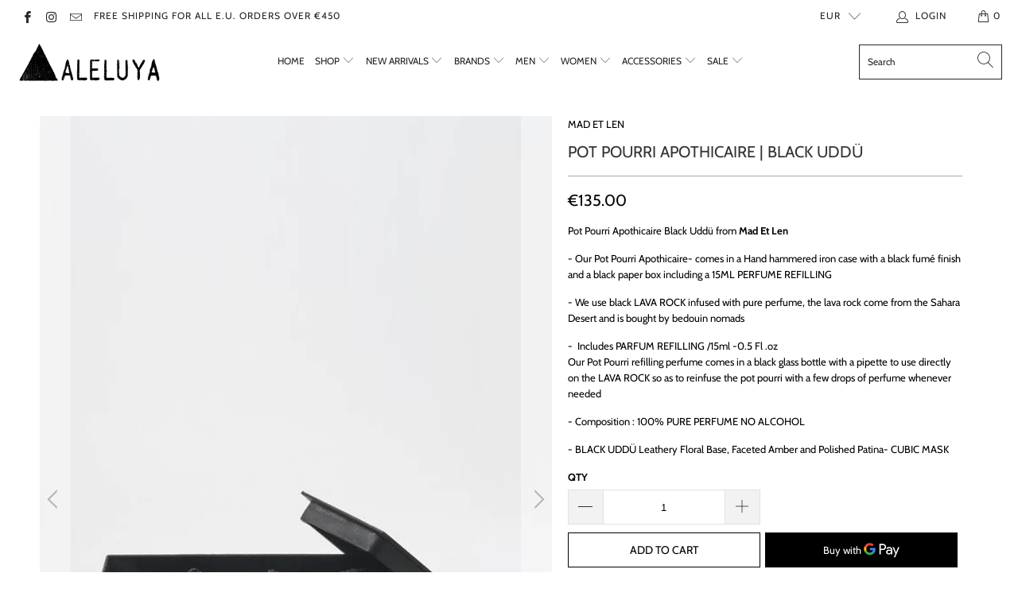

--- FILE ---
content_type: text/javascript; charset=utf-8
request_url: https://aleluyabcn.com/products/pot-pourri-apothicaire-black-uddu.js
body_size: 277
content:
{"id":1829191352433,"title":"Pot Pourri Apothicaire | Black Uddü","handle":"pot-pourri-apothicaire-black-uddu","description":"\u003cp\u003ePot Pourri Apothicaire Black Uddü from \u003cb\u003eMad Et Len\u003c\/b\u003e\u003c\/p\u003e\n\u003cp\u003e- Our Pot Pourri Apothicaire- comes in a Hand hammered iron case with a black fumé finish and a black paper box including a 15ML PERFUME REFILLING\u003c\/p\u003e\n\u003cp\u003e- We use black LAVA ROCK infused with pure perfume, the lava rock come from the Sahara Desert and is bought by bedouin nomads\u003c\/p\u003e\n\u003cp\u003e- \u003cspan class=\"Apple-converted-space\"\u003e  \u003c\/span\u003eIncludes PARFUM REFILLING \/15ml -0.5 Fl .oz \u003cbr\u003e Our Pot Pourri refilling perfume comes in a black glass bottle with a pipette to use directly on the LAVA ROCK so as to reinfuse the pot pourri with a few drops of perfume whenever needed\u003c\/p\u003e\n\u003cp\u003e- Composition : 100% PURE PERFUME NO ALCOHOL\u003c\/p\u003e\n\u003cp\u003e- BLACK UDDÜ Leathery Floral Base, Faceted Amber and Polished Patina- CUBIC MASK\u003c\/p\u003e","published_at":"2020-10-20T16:46:15+02:00","created_at":"2018-11-03T12:07:58+01:00","vendor":"MAD ET LEN","type":"ACCESSORIES","tags":["accessories","candle","mad et len"],"price":13500,"price_min":13500,"price_max":13500,"available":true,"price_varies":false,"compare_at_price":13500,"compare_at_price_min":13500,"compare_at_price_max":13500,"compare_at_price_varies":false,"variants":[{"id":18404415176817,"title":"Default Title","option1":"Default Title","option2":null,"option3":null,"sku":"ML-PPRBL-BU","requires_shipping":true,"taxable":true,"featured_image":null,"available":true,"name":"Pot Pourri Apothicaire | Black Uddü","public_title":null,"options":["Default Title"],"price":13500,"weight":0,"compare_at_price":13500,"inventory_quantity":2,"inventory_management":"shopify","inventory_policy":"deny","barcode":"71876817","requires_selling_plan":false,"selling_plan_allocations":[]}],"images":["\/\/cdn.shopify.com\/s\/files\/1\/1629\/1635\/products\/MAD-ET-LEN-SHOP-ONLINE-RECTANGLE-POTPOURRI-BLACK-UDDU-1.jpg?v=1593190812","\/\/cdn.shopify.com\/s\/files\/1\/1629\/1635\/products\/MAD-ET-LEN-SHOP-ONLINE-RECTANGLE-POTPOURRI-BLACK-UDDU-2.jpg?v=1593190884","\/\/cdn.shopify.com\/s\/files\/1\/1629\/1635\/products\/MAD-ET-LEN-SHOP-ONLINE-RECTANGLE-POTPOURRI-BLACK-UDDU-3.jpg?v=1593191795"],"featured_image":"\/\/cdn.shopify.com\/s\/files\/1\/1629\/1635\/products\/MAD-ET-LEN-SHOP-ONLINE-RECTANGLE-POTPOURRI-BLACK-UDDU-1.jpg?v=1593190812","options":[{"name":"Title","position":1,"values":["Default Title"]}],"url":"\/products\/pot-pourri-apothicaire-black-uddu","media":[{"alt":null,"id":7043287089265,"position":1,"preview_image":{"aspect_ratio":0.667,"height":1200,"width":800,"src":"https:\/\/cdn.shopify.com\/s\/files\/1\/1629\/1635\/products\/MAD-ET-LEN-SHOP-ONLINE-RECTANGLE-POTPOURRI-BLACK-UDDU-1.jpg?v=1593190812"},"aspect_ratio":0.667,"height":1200,"media_type":"image","src":"https:\/\/cdn.shopify.com\/s\/files\/1\/1629\/1635\/products\/MAD-ET-LEN-SHOP-ONLINE-RECTANGLE-POTPOURRI-BLACK-UDDU-1.jpg?v=1593190812","width":800},{"alt":null,"id":7043292430449,"position":2,"preview_image":{"aspect_ratio":0.667,"height":1200,"width":800,"src":"https:\/\/cdn.shopify.com\/s\/files\/1\/1629\/1635\/products\/MAD-ET-LEN-SHOP-ONLINE-RECTANGLE-POTPOURRI-BLACK-UDDU-2.jpg?v=1593190884"},"aspect_ratio":0.667,"height":1200,"media_type":"image","src":"https:\/\/cdn.shopify.com\/s\/files\/1\/1629\/1635\/products\/MAD-ET-LEN-SHOP-ONLINE-RECTANGLE-POTPOURRI-BLACK-UDDU-2.jpg?v=1593190884","width":800},{"alt":null,"id":7043365863537,"position":3,"preview_image":{"aspect_ratio":0.667,"height":1200,"width":800,"src":"https:\/\/cdn.shopify.com\/s\/files\/1\/1629\/1635\/products\/MAD-ET-LEN-SHOP-ONLINE-RECTANGLE-POTPOURRI-BLACK-UDDU-3.jpg?v=1593191795"},"aspect_ratio":0.667,"height":1200,"media_type":"image","src":"https:\/\/cdn.shopify.com\/s\/files\/1\/1629\/1635\/products\/MAD-ET-LEN-SHOP-ONLINE-RECTANGLE-POTPOURRI-BLACK-UDDU-3.jpg?v=1593191795","width":800}],"requires_selling_plan":false,"selling_plan_groups":[]}

--- FILE ---
content_type: text/javascript; charset=utf-8
request_url: https://aleluyabcn.com/products/pot-pourri-apothicaire-black-uddu.js
body_size: 307
content:
{"id":1829191352433,"title":"Pot Pourri Apothicaire | Black Uddü","handle":"pot-pourri-apothicaire-black-uddu","description":"\u003cp\u003ePot Pourri Apothicaire Black Uddü from \u003cb\u003eMad Et Len\u003c\/b\u003e\u003c\/p\u003e\n\u003cp\u003e- Our Pot Pourri Apothicaire- comes in a Hand hammered iron case with a black fumé finish and a black paper box including a 15ML PERFUME REFILLING\u003c\/p\u003e\n\u003cp\u003e- We use black LAVA ROCK infused with pure perfume, the lava rock come from the Sahara Desert and is bought by bedouin nomads\u003c\/p\u003e\n\u003cp\u003e- \u003cspan class=\"Apple-converted-space\"\u003e  \u003c\/span\u003eIncludes PARFUM REFILLING \/15ml -0.5 Fl .oz \u003cbr\u003e Our Pot Pourri refilling perfume comes in a black glass bottle with a pipette to use directly on the LAVA ROCK so as to reinfuse the pot pourri with a few drops of perfume whenever needed\u003c\/p\u003e\n\u003cp\u003e- Composition : 100% PURE PERFUME NO ALCOHOL\u003c\/p\u003e\n\u003cp\u003e- BLACK UDDÜ Leathery Floral Base, Faceted Amber and Polished Patina- CUBIC MASK\u003c\/p\u003e","published_at":"2020-10-20T16:46:15+02:00","created_at":"2018-11-03T12:07:58+01:00","vendor":"MAD ET LEN","type":"ACCESSORIES","tags":["accessories","candle","mad et len"],"price":13500,"price_min":13500,"price_max":13500,"available":true,"price_varies":false,"compare_at_price":13500,"compare_at_price_min":13500,"compare_at_price_max":13500,"compare_at_price_varies":false,"variants":[{"id":18404415176817,"title":"Default Title","option1":"Default Title","option2":null,"option3":null,"sku":"ML-PPRBL-BU","requires_shipping":true,"taxable":true,"featured_image":null,"available":true,"name":"Pot Pourri Apothicaire | Black Uddü","public_title":null,"options":["Default Title"],"price":13500,"weight":0,"compare_at_price":13500,"inventory_quantity":2,"inventory_management":"shopify","inventory_policy":"deny","barcode":"71876817","requires_selling_plan":false,"selling_plan_allocations":[]}],"images":["\/\/cdn.shopify.com\/s\/files\/1\/1629\/1635\/products\/MAD-ET-LEN-SHOP-ONLINE-RECTANGLE-POTPOURRI-BLACK-UDDU-1.jpg?v=1593190812","\/\/cdn.shopify.com\/s\/files\/1\/1629\/1635\/products\/MAD-ET-LEN-SHOP-ONLINE-RECTANGLE-POTPOURRI-BLACK-UDDU-2.jpg?v=1593190884","\/\/cdn.shopify.com\/s\/files\/1\/1629\/1635\/products\/MAD-ET-LEN-SHOP-ONLINE-RECTANGLE-POTPOURRI-BLACK-UDDU-3.jpg?v=1593191795"],"featured_image":"\/\/cdn.shopify.com\/s\/files\/1\/1629\/1635\/products\/MAD-ET-LEN-SHOP-ONLINE-RECTANGLE-POTPOURRI-BLACK-UDDU-1.jpg?v=1593190812","options":[{"name":"Title","position":1,"values":["Default Title"]}],"url":"\/products\/pot-pourri-apothicaire-black-uddu","media":[{"alt":null,"id":7043287089265,"position":1,"preview_image":{"aspect_ratio":0.667,"height":1200,"width":800,"src":"https:\/\/cdn.shopify.com\/s\/files\/1\/1629\/1635\/products\/MAD-ET-LEN-SHOP-ONLINE-RECTANGLE-POTPOURRI-BLACK-UDDU-1.jpg?v=1593190812"},"aspect_ratio":0.667,"height":1200,"media_type":"image","src":"https:\/\/cdn.shopify.com\/s\/files\/1\/1629\/1635\/products\/MAD-ET-LEN-SHOP-ONLINE-RECTANGLE-POTPOURRI-BLACK-UDDU-1.jpg?v=1593190812","width":800},{"alt":null,"id":7043292430449,"position":2,"preview_image":{"aspect_ratio":0.667,"height":1200,"width":800,"src":"https:\/\/cdn.shopify.com\/s\/files\/1\/1629\/1635\/products\/MAD-ET-LEN-SHOP-ONLINE-RECTANGLE-POTPOURRI-BLACK-UDDU-2.jpg?v=1593190884"},"aspect_ratio":0.667,"height":1200,"media_type":"image","src":"https:\/\/cdn.shopify.com\/s\/files\/1\/1629\/1635\/products\/MAD-ET-LEN-SHOP-ONLINE-RECTANGLE-POTPOURRI-BLACK-UDDU-2.jpg?v=1593190884","width":800},{"alt":null,"id":7043365863537,"position":3,"preview_image":{"aspect_ratio":0.667,"height":1200,"width":800,"src":"https:\/\/cdn.shopify.com\/s\/files\/1\/1629\/1635\/products\/MAD-ET-LEN-SHOP-ONLINE-RECTANGLE-POTPOURRI-BLACK-UDDU-3.jpg?v=1593191795"},"aspect_ratio":0.667,"height":1200,"media_type":"image","src":"https:\/\/cdn.shopify.com\/s\/files\/1\/1629\/1635\/products\/MAD-ET-LEN-SHOP-ONLINE-RECTANGLE-POTPOURRI-BLACK-UDDU-3.jpg?v=1593191795","width":800}],"requires_selling_plan":false,"selling_plan_groups":[]}

--- FILE ---
content_type: text/javascript
request_url: https://cdn.shopify.com/extensions/019c1662-23d1-776f-bc20-6d46964b1202/discount-mixer-1106/assets/core-discount-ui-discount-ui.utils.min.Ep8ySW7o.js
body_size: 1197
content:
import{c as e}from"./logging-logger.utils.min.DHgqLccZ.js";import{d as t}from"./utils-ancestor-deduplication.utils.min.DFeAVnqp.js";import{q as i,r,g as s,b as n,j as c,d as o,c as a}from"./utils-dom.utils.min.BAffiWcK.js";import{b as l}from"./utils-price.utils.min.BY3_K31v.js";import{P as d}from"./utils-selectors-price-selectors.constants.min.t7SqZZsV.js";import{i as u}from"./utils-theme-detection.utils.min.XFGtcOi1.js";import{r as p,c as m,a as g}from"./core-discount-badge-discount-badge.utils.min.Dx4T8q-N.js";import{s as P,c as f}from"./core-discount-price-discounted-price-element.utils.min.DubREg7D.js";import{g as y,i as b}from"./core-discount-price-price-element-discovery.utils.min.SdZsXF_6.js";import{e as h}from"./core-discount-price-price-text-extraction.utils.min.DGuVHRMK.js";import{r as S}from"./core-discount-secondary-price-renderer-secondary-price-renderer.utils.min.CrknR_cS.js";import{D as j}from"./core-discount-ui-discount-ui.constants.min.Dp7m29Vx.js";import"./services-shopify-shopify-property.utils.min.pq0VgSsE.js";import"./utils-selectors-product-card-selectors.constants.min.C9FOETN4.js";import"./core-calculations-calculations-shared.utils.min.BuGSUmuh.js";import"./core-transforms-transforms.utils.min.DsMZftGR.js";import"./core-discount-discount-constants.min.C8WN4inI.js";import"./core-discount-badge-badge-overlay-position.utils.min.CmmOVe1X.js";import"./core-discount-badge-discount-badge.constants.min.cBoJMm89.js";import"./core-discount-badge-overlay-position.constants.min.B-qMSulK.js";import"./utils-selectors-allowed-discount-selectors.constants.min.zsDt-hOf.js";import"./core-discount-price-discounted-price-superscript.utils.min.Cj46blne.js";import"./core-discount-price-price-color.utils.min.DVdzoj4K.js";import"./core-calculations-calculations.utils.min.B_L8FR73.js";import"./core-conditions-conditions.utils.min.OUG6VqWV.js";import"./utils-selectors-visibility-selectors.constants.min.BVHRyiFO.js";import"./core-discount-secondary-price-cache-secondary-price-cache.utils.min.DbB-eJIy.js";const w=e("DiscountUI");function T({wrapper:e,priceElement:t,discountedPrice:s,settings:n,discountType:c,discountValue:o,globalSettings:a,campaignSettings:l}){const d=i({selector:`.${j.discountedPrice}`,root:e});d&&f({element:t,discountedPrice:s,settings:n,existingDiscountedPriceElement:d});const u=i({selector:`.${j.saleBadge}`,root:e});if(!n.saleBadgeEnabled)return u&&r(u),void p({root:e});u&&m({settings:n,discountType:c,discountValue:o,existingSaleBadge:u,globalSettings:a,campaignSettings:l})}function x({priceElement:e,hasCompareAtPrice:t,discountedPrice:r,discountType:s,discountValue:a,settings:l,priceSettings:d,includedInStackPriceGroup:u,globalSettings:g,campaignSettings:y}){e.classList.add(j.originalPrice);const h=e.parentElement;if(i({selector:`.${j.priceWrapper}`,root:h}))return void T({wrapper:h,priceElement:e,discountedPrice:r,settings:d,discountType:s,discountValue:a,globalSettings:g,campaignSettings:y});P({element:e,settings:d,hasCompareAtPrice:t,includedInStackPriceGroup:u});const S=v({hasCompareAtPrice:t,swapPriceOrder:l.swapPriceOrder,includedInStackPriceGroup:u}),w=E({swapPriceOrder:l.swapPriceOrder,elementGap:l.elementGap}),x=f({element:e,discountedPrice:r,settings:d});n({parent:w,child:x});const A=b(e);if(l.saleBadgeEnabled&&!A){const t=h.querySelector(`.${j.saleBadge}`),i=m({settings:d,discountType:s,discountValue:a,existingSaleBadge:t,globalSettings:g,campaignSettings:y});l.swapPriceOrder?o({target:e,newElement:i}):n({parent:w,child:i})}else p({root:h});n({parent:S,child:w}),l.swapPriceOrder?c({target:e,newElement:S}):o({target:e,newElement:S})}function v({hasCompareAtPrice:e,swapPriceOrder:t,includedInStackPriceGroup:i}){const r=`${j.priceWrapper} ${e?j.hasCompareAtPrice:""} ${t?j.swapPrice:""}`.trim();return a({tagName:"div",attributes:{class:r,style:i?{margin:"0px",textAlign:"end"}:{display:"inline-flex"}}})}function E({swapPriceOrder:e,elementGap:t}){return a({tagName:"div",attributes:{class:j.price,style:{flexDirection:"rtl"===document.body.dir?"row-reverse":"row",...e?{}:{gap:t}}}})}let A=!1;function C({card:e,priceContainer:t,isDoublePriceContainerTheme:r,discountedPrice:s,settings:a,discountValue:l,discountType:d}){const{priceElement:u,hasCompareAtPrice:b}=y({card:t,prices:{originalPrice:a.compareAtPrice,regularPrice:a.productPrice}});if(u||A||(w.debugOnce({key:"price-element-not-found",message:"Price element not found."}),A=!0),!u)return;const{introText:S,suffixText:x}=h({element:u,currency:a.currency}),C={...a,introText:S,suffixText:x};if(!r){if(i({selector:`.${j.priceWrapper}`,root:e}))return void T({wrapper:e,priceElement:u,discountedPrice:s,settings:C,discountType:d,discountValue:l})}P({element:u,hasCompareAtPrice:b,settings:C});const O=v({hasCompareAtPrice:b,swapPriceOrder:a.swapPriceOrder}),G=E({swapPriceOrder:a.swapPriceOrder,elementGap:a.elementGap}),V=f({element:u,discountedPrice:s,settings:C});if(n({parent:G,child:V}),a.saleBadgeEnabled){const t=m({settings:C,discountType:d,discountValue:l});g({saleBadge:t,settings:a,card:e,priceElement:u,container:G})}else p({root:e});n({parent:O,child:G}),a.swapPriceOrder?c({target:u,newElement:O}):o({target:u,newElement:O})}function O({card:e,forceProcess:r,...s}){if(!e)return;const n=u(),c=l({card:e,selector:d.container,isDoubleTheme:n}),o=t({containers:c,options:{isDoubleTheme:n,forceProcess:r}});if(o.length>0){for(const t of o)C({card:e,priceContainer:t,isDoublePriceContainerTheme:n,...s});return}const a=i({selector:d.container,root:e});if(!a)return void w.debugOnce({key:"price-container-not-found",message:"Price container not found."});0!==t({containers:[a],options:{isDoubleTheme:n,forceProcess:r}}).length&&C({card:e,priceContainer:a,isDoublePriceContainerTheme:n,...s})}let G=!1;function V({card:e,variant:t,settings:i,discountedPrice:r,discountType:s,discountValue:n,includedInStackPriceGroup:c,secondaryVariantPricingMap:o,globalSettings:a,campaignSettings:l}){const d=e??document,u=(null==e?void 0:e.getAttribute("product-id"))??"",{priceElement:p,hasCompareAtPrice:m}=y({card:d,prices:{originalPrice:t.compareAtPrice,regularPrice:t.price}});if(p||G||(w.debugOnce({key:"product-price-element-not-found",message:"Price element not found."}),G=!0),!p)return;const{introText:g,suffixText:P}=h({element:p,currency:i.currency}),f={...i,productPrice:t.price,compareAtPrice:t.compareAtPrice,introText:g,suffixText:P};x({priceElement:p,hasCompareAtPrice:m,discountedPrice:r,discountType:s,discountValue:n,settings:i,priceSettings:f,includedInStackPriceGroup:c,globalSettings:a,campaignSettings:l}),S({root:d,primaryPriceElement:p,variantId:t.id,productId:u,hasCompareAtPrice:m,discountedPrice:r,discountType:s,discountValue:n,settings:i,priceSettings:f,includedInStackPriceGroup:c,renderDiscount:x,variantPricingMap:o,globalSettings:a,campaignSettings:l})}function D(e){var t;const n=e??document,c=i({selector:`.${j.priceWrapper}`,root:n});c&&r(c),p({root:n});const o=[...d.regular,...d.original];for(const r of o){const e=i({selector:`${r}:not(.${j.discountedPrice})`,root:n});(null==(t=null==e?void 0:e.classList)?void 0:t.contains(j.originalPrice))&&(e.classList.remove(j.originalPrice),s({element:e,styles:{display:"",textDecoration:"",opacity:"",color:"",fontSize:"",fontWeight:""}}))}}export{O as a,V as b,D as r};


--- FILE ---
content_type: text/javascript; charset=utf-8
request_url: https://aleluyabcn.com/products/pot-pourri-apothicaire-black-uddu.js
body_size: 429
content:
{"id":1829191352433,"title":"Pot Pourri Apothicaire | Black Uddü","handle":"pot-pourri-apothicaire-black-uddu","description":"\u003cp\u003ePot Pourri Apothicaire Black Uddü from \u003cb\u003eMad Et Len\u003c\/b\u003e\u003c\/p\u003e\n\u003cp\u003e- Our Pot Pourri Apothicaire- comes in a Hand hammered iron case with a black fumé finish and a black paper box including a 15ML PERFUME REFILLING\u003c\/p\u003e\n\u003cp\u003e- We use black LAVA ROCK infused with pure perfume, the lava rock come from the Sahara Desert and is bought by bedouin nomads\u003c\/p\u003e\n\u003cp\u003e- \u003cspan class=\"Apple-converted-space\"\u003e  \u003c\/span\u003eIncludes PARFUM REFILLING \/15ml -0.5 Fl .oz \u003cbr\u003e Our Pot Pourri refilling perfume comes in a black glass bottle with a pipette to use directly on the LAVA ROCK so as to reinfuse the pot pourri with a few drops of perfume whenever needed\u003c\/p\u003e\n\u003cp\u003e- Composition : 100% PURE PERFUME NO ALCOHOL\u003c\/p\u003e\n\u003cp\u003e- BLACK UDDÜ Leathery Floral Base, Faceted Amber and Polished Patina- CUBIC MASK\u003c\/p\u003e","published_at":"2020-10-20T16:46:15+02:00","created_at":"2018-11-03T12:07:58+01:00","vendor":"MAD ET LEN","type":"ACCESSORIES","tags":["accessories","candle","mad et len"],"price":13500,"price_min":13500,"price_max":13500,"available":true,"price_varies":false,"compare_at_price":13500,"compare_at_price_min":13500,"compare_at_price_max":13500,"compare_at_price_varies":false,"variants":[{"id":18404415176817,"title":"Default Title","option1":"Default Title","option2":null,"option3":null,"sku":"ML-PPRBL-BU","requires_shipping":true,"taxable":true,"featured_image":null,"available":true,"name":"Pot Pourri Apothicaire | Black Uddü","public_title":null,"options":["Default Title"],"price":13500,"weight":0,"compare_at_price":13500,"inventory_quantity":2,"inventory_management":"shopify","inventory_policy":"deny","barcode":"71876817","requires_selling_plan":false,"selling_plan_allocations":[]}],"images":["\/\/cdn.shopify.com\/s\/files\/1\/1629\/1635\/products\/MAD-ET-LEN-SHOP-ONLINE-RECTANGLE-POTPOURRI-BLACK-UDDU-1.jpg?v=1593190812","\/\/cdn.shopify.com\/s\/files\/1\/1629\/1635\/products\/MAD-ET-LEN-SHOP-ONLINE-RECTANGLE-POTPOURRI-BLACK-UDDU-2.jpg?v=1593190884","\/\/cdn.shopify.com\/s\/files\/1\/1629\/1635\/products\/MAD-ET-LEN-SHOP-ONLINE-RECTANGLE-POTPOURRI-BLACK-UDDU-3.jpg?v=1593191795"],"featured_image":"\/\/cdn.shopify.com\/s\/files\/1\/1629\/1635\/products\/MAD-ET-LEN-SHOP-ONLINE-RECTANGLE-POTPOURRI-BLACK-UDDU-1.jpg?v=1593190812","options":[{"name":"Title","position":1,"values":["Default Title"]}],"url":"\/products\/pot-pourri-apothicaire-black-uddu","media":[{"alt":null,"id":7043287089265,"position":1,"preview_image":{"aspect_ratio":0.667,"height":1200,"width":800,"src":"https:\/\/cdn.shopify.com\/s\/files\/1\/1629\/1635\/products\/MAD-ET-LEN-SHOP-ONLINE-RECTANGLE-POTPOURRI-BLACK-UDDU-1.jpg?v=1593190812"},"aspect_ratio":0.667,"height":1200,"media_type":"image","src":"https:\/\/cdn.shopify.com\/s\/files\/1\/1629\/1635\/products\/MAD-ET-LEN-SHOP-ONLINE-RECTANGLE-POTPOURRI-BLACK-UDDU-1.jpg?v=1593190812","width":800},{"alt":null,"id":7043292430449,"position":2,"preview_image":{"aspect_ratio":0.667,"height":1200,"width":800,"src":"https:\/\/cdn.shopify.com\/s\/files\/1\/1629\/1635\/products\/MAD-ET-LEN-SHOP-ONLINE-RECTANGLE-POTPOURRI-BLACK-UDDU-2.jpg?v=1593190884"},"aspect_ratio":0.667,"height":1200,"media_type":"image","src":"https:\/\/cdn.shopify.com\/s\/files\/1\/1629\/1635\/products\/MAD-ET-LEN-SHOP-ONLINE-RECTANGLE-POTPOURRI-BLACK-UDDU-2.jpg?v=1593190884","width":800},{"alt":null,"id":7043365863537,"position":3,"preview_image":{"aspect_ratio":0.667,"height":1200,"width":800,"src":"https:\/\/cdn.shopify.com\/s\/files\/1\/1629\/1635\/products\/MAD-ET-LEN-SHOP-ONLINE-RECTANGLE-POTPOURRI-BLACK-UDDU-3.jpg?v=1593191795"},"aspect_ratio":0.667,"height":1200,"media_type":"image","src":"https:\/\/cdn.shopify.com\/s\/files\/1\/1629\/1635\/products\/MAD-ET-LEN-SHOP-ONLINE-RECTANGLE-POTPOURRI-BLACK-UDDU-3.jpg?v=1593191795","width":800}],"requires_selling_plan":false,"selling_plan_groups":[]}

--- FILE ---
content_type: text/javascript; charset=utf-8
request_url: https://aleluyabcn.com/products/pot-pourri-apothicaire-black-uddu.js
body_size: 690
content:
{"id":1829191352433,"title":"Pot Pourri Apothicaire | Black Uddü","handle":"pot-pourri-apothicaire-black-uddu","description":"\u003cp\u003ePot Pourri Apothicaire Black Uddü from \u003cb\u003eMad Et Len\u003c\/b\u003e\u003c\/p\u003e\n\u003cp\u003e- Our Pot Pourri Apothicaire- comes in a Hand hammered iron case with a black fumé finish and a black paper box including a 15ML PERFUME REFILLING\u003c\/p\u003e\n\u003cp\u003e- We use black LAVA ROCK infused with pure perfume, the lava rock come from the Sahara Desert and is bought by bedouin nomads\u003c\/p\u003e\n\u003cp\u003e- \u003cspan class=\"Apple-converted-space\"\u003e  \u003c\/span\u003eIncludes PARFUM REFILLING \/15ml -0.5 Fl .oz \u003cbr\u003e Our Pot Pourri refilling perfume comes in a black glass bottle with a pipette to use directly on the LAVA ROCK so as to reinfuse the pot pourri with a few drops of perfume whenever needed\u003c\/p\u003e\n\u003cp\u003e- Composition : 100% PURE PERFUME NO ALCOHOL\u003c\/p\u003e\n\u003cp\u003e- BLACK UDDÜ Leathery Floral Base, Faceted Amber and Polished Patina- CUBIC MASK\u003c\/p\u003e","published_at":"2020-10-20T16:46:15+02:00","created_at":"2018-11-03T12:07:58+01:00","vendor":"MAD ET LEN","type":"ACCESSORIES","tags":["accessories","candle","mad et len"],"price":13500,"price_min":13500,"price_max":13500,"available":true,"price_varies":false,"compare_at_price":13500,"compare_at_price_min":13500,"compare_at_price_max":13500,"compare_at_price_varies":false,"variants":[{"id":18404415176817,"title":"Default Title","option1":"Default Title","option2":null,"option3":null,"sku":"ML-PPRBL-BU","requires_shipping":true,"taxable":true,"featured_image":null,"available":true,"name":"Pot Pourri Apothicaire | Black Uddü","public_title":null,"options":["Default Title"],"price":13500,"weight":0,"compare_at_price":13500,"inventory_quantity":2,"inventory_management":"shopify","inventory_policy":"deny","barcode":"71876817","requires_selling_plan":false,"selling_plan_allocations":[]}],"images":["\/\/cdn.shopify.com\/s\/files\/1\/1629\/1635\/products\/MAD-ET-LEN-SHOP-ONLINE-RECTANGLE-POTPOURRI-BLACK-UDDU-1.jpg?v=1593190812","\/\/cdn.shopify.com\/s\/files\/1\/1629\/1635\/products\/MAD-ET-LEN-SHOP-ONLINE-RECTANGLE-POTPOURRI-BLACK-UDDU-2.jpg?v=1593190884","\/\/cdn.shopify.com\/s\/files\/1\/1629\/1635\/products\/MAD-ET-LEN-SHOP-ONLINE-RECTANGLE-POTPOURRI-BLACK-UDDU-3.jpg?v=1593191795"],"featured_image":"\/\/cdn.shopify.com\/s\/files\/1\/1629\/1635\/products\/MAD-ET-LEN-SHOP-ONLINE-RECTANGLE-POTPOURRI-BLACK-UDDU-1.jpg?v=1593190812","options":[{"name":"Title","position":1,"values":["Default Title"]}],"url":"\/products\/pot-pourri-apothicaire-black-uddu","media":[{"alt":null,"id":7043287089265,"position":1,"preview_image":{"aspect_ratio":0.667,"height":1200,"width":800,"src":"https:\/\/cdn.shopify.com\/s\/files\/1\/1629\/1635\/products\/MAD-ET-LEN-SHOP-ONLINE-RECTANGLE-POTPOURRI-BLACK-UDDU-1.jpg?v=1593190812"},"aspect_ratio":0.667,"height":1200,"media_type":"image","src":"https:\/\/cdn.shopify.com\/s\/files\/1\/1629\/1635\/products\/MAD-ET-LEN-SHOP-ONLINE-RECTANGLE-POTPOURRI-BLACK-UDDU-1.jpg?v=1593190812","width":800},{"alt":null,"id":7043292430449,"position":2,"preview_image":{"aspect_ratio":0.667,"height":1200,"width":800,"src":"https:\/\/cdn.shopify.com\/s\/files\/1\/1629\/1635\/products\/MAD-ET-LEN-SHOP-ONLINE-RECTANGLE-POTPOURRI-BLACK-UDDU-2.jpg?v=1593190884"},"aspect_ratio":0.667,"height":1200,"media_type":"image","src":"https:\/\/cdn.shopify.com\/s\/files\/1\/1629\/1635\/products\/MAD-ET-LEN-SHOP-ONLINE-RECTANGLE-POTPOURRI-BLACK-UDDU-2.jpg?v=1593190884","width":800},{"alt":null,"id":7043365863537,"position":3,"preview_image":{"aspect_ratio":0.667,"height":1200,"width":800,"src":"https:\/\/cdn.shopify.com\/s\/files\/1\/1629\/1635\/products\/MAD-ET-LEN-SHOP-ONLINE-RECTANGLE-POTPOURRI-BLACK-UDDU-3.jpg?v=1593191795"},"aspect_ratio":0.667,"height":1200,"media_type":"image","src":"https:\/\/cdn.shopify.com\/s\/files\/1\/1629\/1635\/products\/MAD-ET-LEN-SHOP-ONLINE-RECTANGLE-POTPOURRI-BLACK-UDDU-3.jpg?v=1593191795","width":800}],"requires_selling_plan":false,"selling_plan_groups":[]}